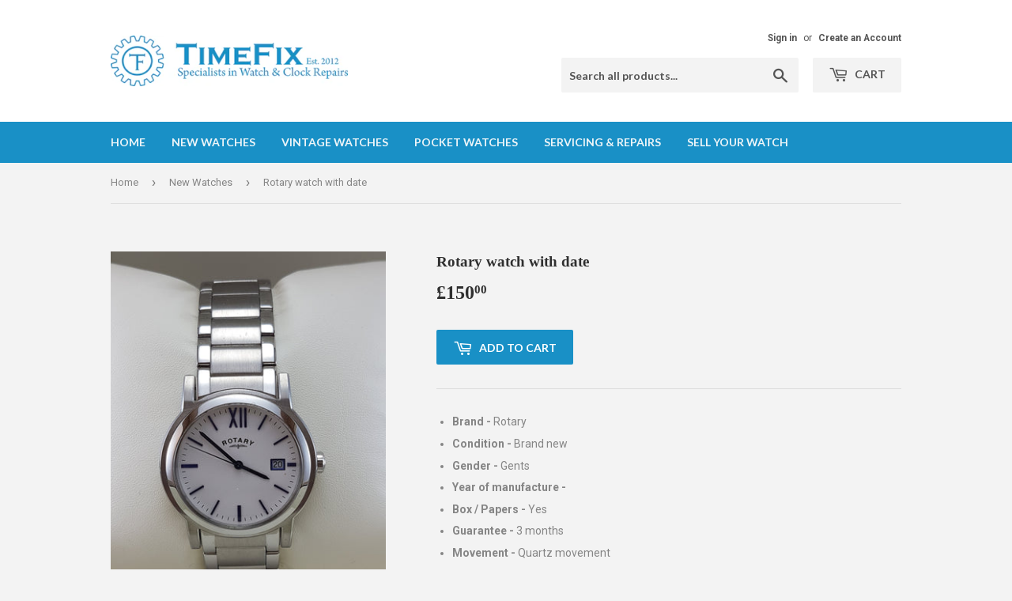

--- FILE ---
content_type: text/html; charset=utf-8
request_url: https://timefixtime.co.uk/collections/new-watches/products/rotary-watch-with-date-1
body_size: 14377
content:
<!doctype html>
<!--[if lt IE 7]><html class="no-js lt-ie9 lt-ie8 lt-ie7" lang="en"> <![endif]-->
<!--[if IE 7]><html class="no-js lt-ie9 lt-ie8" lang="en"> <![endif]-->
<!--[if IE 8]><html class="no-js lt-ie9" lang="en"> <![endif]-->
<!--[if IE 9 ]><html class="ie9 no-js"> <![endif]-->
<!--[if (gt IE 9)|!(IE)]><!--> <html class="no-touch no-js"> <!--<![endif]-->
<head>
  <script>(function(H){H.className=H.className.replace(/\bno-js\b/,'js')})(document.documentElement)</script>
  <!-- Basic page needs ================================================== -->
  <meta charset="utf-8">
  <meta http-equiv="X-UA-Compatible" content="IE=edge,chrome=1">

  

  <!-- Title and description ================================================== -->
  <title>
  Rotary watch with date &ndash; TimeFix - Specialists in Watch &amp; Clock Repairs
  </title>


  
    <meta name="description" content="Brand - Rotary  Condition - Brand new  Gender - Gents  Year of manufacture -  Box / Papers - Yes  Guarantee - 3 months  Movement - Quartz movement  Features - Easy read contrast colour dial Strap type - ﻿SS bracelet ">
  

  <!-- Product meta ================================================== -->
  <!-- /snippets/social-meta-tags.liquid -->




<meta property="og:site_name" content="TimeFix - Specialists in Watch &amp; Clock Repairs">
<meta property="og:url" content="https://timefixtime.co.uk/products/rotary-watch-with-date-1">
<meta property="og:title" content="Rotary watch with date">
<meta property="og:type" content="product">
<meta property="og:description" content="Brand - Rotary  Condition - Brand new  Gender - Gents  Year of manufacture -  Box / Papers - Yes  Guarantee - 3 months  Movement - Quartz movement  Features - Easy read contrast colour dial Strap type - ﻿SS bracelet ">

  <meta property="og:price:amount" content="150.00">
  <meta property="og:price:currency" content="GBP">

<meta property="og:image" content="http://timefixtime.co.uk/cdn/shop/products/20180128_164332_1200x1200.jpg?v=1517180892"><meta property="og:image" content="http://timefixtime.co.uk/cdn/shop/products/20180128_164436_1200x1200.jpg?v=1517180901"><meta property="og:image" content="http://timefixtime.co.uk/cdn/shop/products/20180128_164429_1200x1200.jpg?v=1517180912">
<meta property="og:image:secure_url" content="https://timefixtime.co.uk/cdn/shop/products/20180128_164332_1200x1200.jpg?v=1517180892"><meta property="og:image:secure_url" content="https://timefixtime.co.uk/cdn/shop/products/20180128_164436_1200x1200.jpg?v=1517180901"><meta property="og:image:secure_url" content="https://timefixtime.co.uk/cdn/shop/products/20180128_164429_1200x1200.jpg?v=1517180912">


<meta name="twitter:card" content="summary_large_image">
<meta name="twitter:title" content="Rotary watch with date">
<meta name="twitter:description" content="Brand - Rotary  Condition - Brand new  Gender - Gents  Year of manufacture -  Box / Papers - Yes  Guarantee - 3 months  Movement - Quartz movement  Features - Easy read contrast colour dial Strap type - ﻿SS bracelet ">


  <!-- Helpers ================================================== -->
  <link rel="canonical" href="https://timefixtime.co.uk/products/rotary-watch-with-date-1">
  <meta name="viewport" content="width=device-width,initial-scale=1">

  <!-- CSS ================================================== -->
  <link href="//timefixtime.co.uk/cdn/shop/t/3/assets/theme.scss.css?v=51940573849571207891674771431" rel="stylesheet" type="text/css" media="all" />
  
  
  
  <link href="//fonts.googleapis.com/css?family=Roboto:400,700" rel="stylesheet" type="text/css" media="all" />



  
    
    
    <link href="//fonts.googleapis.com/css?family=Lato:700" rel="stylesheet" type="text/css" media="all" />
  



  <!-- Header hook for plugins ================================================== -->
  <script>window.performance && window.performance.mark && window.performance.mark('shopify.content_for_header.start');</script><meta id="shopify-digital-wallet" name="shopify-digital-wallet" content="/27895258/digital_wallets/dialog">
<meta name="shopify-checkout-api-token" content="6110272910a6f9d6e88cca7b9fd0fe0b">
<meta id="in-context-paypal-metadata" data-shop-id="27895258" data-venmo-supported="false" data-environment="production" data-locale="en_US" data-paypal-v4="true" data-currency="GBP">
<link rel="alternate" type="application/json+oembed" href="https://timefixtime.co.uk/products/rotary-watch-with-date-1.oembed">
<script async="async" src="/checkouts/internal/preloads.js?locale=en-GB"></script>
<script id="shopify-features" type="application/json">{"accessToken":"6110272910a6f9d6e88cca7b9fd0fe0b","betas":["rich-media-storefront-analytics"],"domain":"timefixtime.co.uk","predictiveSearch":true,"shopId":27895258,"locale":"en"}</script>
<script>var Shopify = Shopify || {};
Shopify.shop = "timefixshop.myshopify.com";
Shopify.locale = "en";
Shopify.currency = {"active":"GBP","rate":"1.0"};
Shopify.country = "GB";
Shopify.theme = {"name":"Supply","id":26451836971,"schema_name":"Supply","schema_version":"3.3.1","theme_store_id":679,"role":"main"};
Shopify.theme.handle = "null";
Shopify.theme.style = {"id":null,"handle":null};
Shopify.cdnHost = "timefixtime.co.uk/cdn";
Shopify.routes = Shopify.routes || {};
Shopify.routes.root = "/";</script>
<script type="module">!function(o){(o.Shopify=o.Shopify||{}).modules=!0}(window);</script>
<script>!function(o){function n(){var o=[];function n(){o.push(Array.prototype.slice.apply(arguments))}return n.q=o,n}var t=o.Shopify=o.Shopify||{};t.loadFeatures=n(),t.autoloadFeatures=n()}(window);</script>
<script id="shop-js-analytics" type="application/json">{"pageType":"product"}</script>
<script defer="defer" async type="module" src="//timefixtime.co.uk/cdn/shopifycloud/shop-js/modules/v2/client.init-shop-cart-sync_Bc8-qrdt.en.esm.js"></script>
<script defer="defer" async type="module" src="//timefixtime.co.uk/cdn/shopifycloud/shop-js/modules/v2/chunk.common_CmNk3qlo.esm.js"></script>
<script type="module">
  await import("//timefixtime.co.uk/cdn/shopifycloud/shop-js/modules/v2/client.init-shop-cart-sync_Bc8-qrdt.en.esm.js");
await import("//timefixtime.co.uk/cdn/shopifycloud/shop-js/modules/v2/chunk.common_CmNk3qlo.esm.js");

  window.Shopify.SignInWithShop?.initShopCartSync?.({"fedCMEnabled":true,"windoidEnabled":true});

</script>
<script id="__st">var __st={"a":27895258,"offset":0,"reqid":"e2d77b8a-32f3-4190-b5e8-d693d25d2985-1762380523","pageurl":"timefixtime.co.uk\/collections\/new-watches\/products\/rotary-watch-with-date-1","u":"0cff4b588c53","p":"product","rtyp":"product","rid":914477842475};</script>
<script>window.ShopifyPaypalV4VisibilityTracking = true;</script>
<script id="captcha-bootstrap">!function(){'use strict';const t='contact',e='account',n='new_comment',o=[[t,t],['blogs',n],['comments',n],[t,'customer']],c=[[e,'customer_login'],[e,'guest_login'],[e,'recover_customer_password'],[e,'create_customer']],r=t=>t.map((([t,e])=>`form[action*='/${t}']:not([data-nocaptcha='true']) input[name='form_type'][value='${e}']`)).join(','),a=t=>()=>t?[...document.querySelectorAll(t)].map((t=>t.form)):[];function s(){const t=[...o],e=r(t);return a(e)}const i='password',u='form_key',d=['recaptcha-v3-token','g-recaptcha-response','h-captcha-response',i],f=()=>{try{return window.sessionStorage}catch{return}},m='__shopify_v',_=t=>t.elements[u];function p(t,e,n=!1){try{const o=window.sessionStorage,c=JSON.parse(o.getItem(e)),{data:r}=function(t){const{data:e,action:n}=t;return t[m]||n?{data:e,action:n}:{data:t,action:n}}(c);for(const[e,n]of Object.entries(r))t.elements[e]&&(t.elements[e].value=n);n&&o.removeItem(e)}catch(o){console.error('form repopulation failed',{error:o})}}const l='form_type',E='cptcha';function T(t){t.dataset[E]=!0}const w=window,h=w.document,L='Shopify',v='ce_forms',y='captcha';let A=!1;((t,e)=>{const n=(g='f06e6c50-85a8-45c8-87d0-21a2b65856fe',I='https://cdn.shopify.com/shopifycloud/storefront-forms-hcaptcha/ce_storefront_forms_captcha_hcaptcha.v1.5.2.iife.js',D={infoText:'Protected by hCaptcha',privacyText:'Privacy',termsText:'Terms'},(t,e,n)=>{const o=w[L][v],c=o.bindForm;if(c)return c(t,g,e,D).then(n);var r;o.q.push([[t,g,e,D],n]),r=I,A||(h.body.append(Object.assign(h.createElement('script'),{id:'captcha-provider',async:!0,src:r})),A=!0)});var g,I,D;w[L]=w[L]||{},w[L][v]=w[L][v]||{},w[L][v].q=[],w[L][y]=w[L][y]||{},w[L][y].protect=function(t,e){n(t,void 0,e),T(t)},Object.freeze(w[L][y]),function(t,e,n,w,h,L){const[v,y,A,g]=function(t,e,n){const i=e?o:[],u=t?c:[],d=[...i,...u],f=r(d),m=r(i),_=r(d.filter((([t,e])=>n.includes(e))));return[a(f),a(m),a(_),s()]}(w,h,L),I=t=>{const e=t.target;return e instanceof HTMLFormElement?e:e&&e.form},D=t=>v().includes(t);t.addEventListener('submit',(t=>{const e=I(t);if(!e)return;const n=D(e)&&!e.dataset.hcaptchaBound&&!e.dataset.recaptchaBound,o=_(e),c=g().includes(e)&&(!o||!o.value);(n||c)&&t.preventDefault(),c&&!n&&(function(t){try{if(!f())return;!function(t){const e=f();if(!e)return;const n=_(t);if(!n)return;const o=n.value;o&&e.removeItem(o)}(t);const e=Array.from(Array(32),(()=>Math.random().toString(36)[2])).join('');!function(t,e){_(t)||t.append(Object.assign(document.createElement('input'),{type:'hidden',name:u})),t.elements[u].value=e}(t,e),function(t,e){const n=f();if(!n)return;const o=[...t.querySelectorAll(`input[type='${i}']`)].map((({name:t})=>t)),c=[...d,...o],r={};for(const[a,s]of new FormData(t).entries())c.includes(a)||(r[a]=s);n.setItem(e,JSON.stringify({[m]:1,action:t.action,data:r}))}(t,e)}catch(e){console.error('failed to persist form',e)}}(e),e.submit())}));const S=(t,e)=>{t&&!t.dataset[E]&&(n(t,e.some((e=>e===t))),T(t))};for(const o of['focusin','change'])t.addEventListener(o,(t=>{const e=I(t);D(e)&&S(e,y())}));const B=e.get('form_key'),M=e.get(l),P=B&&M;t.addEventListener('DOMContentLoaded',(()=>{const t=y();if(P)for(const e of t)e.elements[l].value===M&&p(e,B);[...new Set([...A(),...v().filter((t=>'true'===t.dataset.shopifyCaptcha))])].forEach((e=>S(e,t)))}))}(h,new URLSearchParams(w.location.search),n,t,e,['guest_login'])})(!0,!0)}();</script>
<script integrity="sha256-52AcMU7V7pcBOXWImdc/TAGTFKeNjmkeM1Pvks/DTgc=" data-source-attribution="shopify.loadfeatures" defer="defer" src="//timefixtime.co.uk/cdn/shopifycloud/storefront/assets/storefront/load_feature-81c60534.js" crossorigin="anonymous"></script>
<script data-source-attribution="shopify.dynamic_checkout.dynamic.init">var Shopify=Shopify||{};Shopify.PaymentButton=Shopify.PaymentButton||{isStorefrontPortableWallets:!0,init:function(){window.Shopify.PaymentButton.init=function(){};var t=document.createElement("script");t.src="https://timefixtime.co.uk/cdn/shopifycloud/portable-wallets/latest/portable-wallets.en.js",t.type="module",document.head.appendChild(t)}};
</script>
<script data-source-attribution="shopify.dynamic_checkout.buyer_consent">
  function portableWalletsHideBuyerConsent(e){var t=document.getElementById("shopify-buyer-consent"),n=document.getElementById("shopify-subscription-policy-button");t&&n&&(t.classList.add("hidden"),t.setAttribute("aria-hidden","true"),n.removeEventListener("click",e))}function portableWalletsShowBuyerConsent(e){var t=document.getElementById("shopify-buyer-consent"),n=document.getElementById("shopify-subscription-policy-button");t&&n&&(t.classList.remove("hidden"),t.removeAttribute("aria-hidden"),n.addEventListener("click",e))}window.Shopify?.PaymentButton&&(window.Shopify.PaymentButton.hideBuyerConsent=portableWalletsHideBuyerConsent,window.Shopify.PaymentButton.showBuyerConsent=portableWalletsShowBuyerConsent);
</script>
<script data-source-attribution="shopify.dynamic_checkout.cart.bootstrap">document.addEventListener("DOMContentLoaded",(function(){function t(){return document.querySelector("shopify-accelerated-checkout-cart, shopify-accelerated-checkout")}if(t())Shopify.PaymentButton.init();else{new MutationObserver((function(e,n){t()&&(Shopify.PaymentButton.init(),n.disconnect())})).observe(document.body,{childList:!0,subtree:!0})}}));
</script>
<link id="shopify-accelerated-checkout-styles" rel="stylesheet" media="screen" href="https://timefixtime.co.uk/cdn/shopifycloud/portable-wallets/latest/accelerated-checkout-backwards-compat.css" crossorigin="anonymous">
<style id="shopify-accelerated-checkout-cart">
        #shopify-buyer-consent {
  margin-top: 1em;
  display: inline-block;
  width: 100%;
}

#shopify-buyer-consent.hidden {
  display: none;
}

#shopify-subscription-policy-button {
  background: none;
  border: none;
  padding: 0;
  text-decoration: underline;
  font-size: inherit;
  cursor: pointer;
}

#shopify-subscription-policy-button::before {
  box-shadow: none;
}

      </style>

<script>window.performance && window.performance.mark && window.performance.mark('shopify.content_for_header.end');</script>

  

<!--[if lt IE 9]>
<script src="//cdnjs.cloudflare.com/ajax/libs/html5shiv/3.7.2/html5shiv.min.js" type="text/javascript"></script>
<![endif]-->
<!--[if (lte IE 9) ]><script src="//timefixtime.co.uk/cdn/shop/t/3/assets/match-media.min.js?101" type="text/javascript"></script><![endif]-->


  
  

  <script src="//timefixtime.co.uk/cdn/shop/t/3/assets/jquery-2.2.3.min.js?v=58211863146907186831516621173" type="text/javascript"></script>

  <!--[if (gt IE 9)|!(IE)]><!--><script src="//timefixtime.co.uk/cdn/shop/t/3/assets/lazysizes.min.js?v=8147953233334221341516621173" async="async"></script><!--<![endif]-->
  <!--[if lte IE 9]><script src="//timefixtime.co.uk/cdn/shop/t/3/assets/lazysizes.min.js?v=8147953233334221341516621173"></script><![endif]-->

  <!--[if (gt IE 9)|!(IE)]><!--><script src="//timefixtime.co.uk/cdn/shop/t/3/assets/vendor.js?v=23204533626406551281522896137" defer="defer"></script><!--<![endif]-->
  <!--[if lte IE 9]><script src="//timefixtime.co.uk/cdn/shop/t/3/assets/vendor.js?v=23204533626406551281522896137"></script><![endif]-->

  <!--[if (gt IE 9)|!(IE)]><!--><script src="//timefixtime.co.uk/cdn/shop/t/3/assets/theme.js?v=110790385427540549371522896137" defer="defer"></script><!--<![endif]-->
  <!--[if lte IE 9]><script src="//timefixtime.co.uk/cdn/shop/t/3/assets/theme.js?v=110790385427540549371522896137"></script><![endif]-->


<link href="https://monorail-edge.shopifysvc.com" rel="dns-prefetch">
<script>(function(){if ("sendBeacon" in navigator && "performance" in window) {try {var session_token_from_headers = performance.getEntriesByType('navigation')[0].serverTiming.find(x => x.name == '_s').description;} catch {var session_token_from_headers = undefined;}var session_cookie_matches = document.cookie.match(/_shopify_s=([^;]*)/);var session_token_from_cookie = session_cookie_matches && session_cookie_matches.length === 2 ? session_cookie_matches[1] : "";var session_token = session_token_from_headers || session_token_from_cookie || "";function handle_abandonment_event(e) {var entries = performance.getEntries().filter(function(entry) {return /monorail-edge.shopifysvc.com/.test(entry.name);});if (!window.abandonment_tracked && entries.length === 0) {window.abandonment_tracked = true;var currentMs = Date.now();var navigation_start = performance.timing.navigationStart;var payload = {shop_id: 27895258,url: window.location.href,navigation_start,duration: currentMs - navigation_start,session_token,page_type: "product"};window.navigator.sendBeacon("https://monorail-edge.shopifysvc.com/v1/produce", JSON.stringify({schema_id: "online_store_buyer_site_abandonment/1.1",payload: payload,metadata: {event_created_at_ms: currentMs,event_sent_at_ms: currentMs}}));}}window.addEventListener('pagehide', handle_abandonment_event);}}());</script>
<script id="web-pixels-manager-setup">(function e(e,d,r,n,o){if(void 0===o&&(o={}),!Boolean(null===(a=null===(i=window.Shopify)||void 0===i?void 0:i.analytics)||void 0===a?void 0:a.replayQueue)){var i,a;window.Shopify=window.Shopify||{};var t=window.Shopify;t.analytics=t.analytics||{};var s=t.analytics;s.replayQueue=[],s.publish=function(e,d,r){return s.replayQueue.push([e,d,r]),!0};try{self.performance.mark("wpm:start")}catch(e){}var l=function(){var e={modern:/Edge?\/(1{2}[4-9]|1[2-9]\d|[2-9]\d{2}|\d{4,})\.\d+(\.\d+|)|Firefox\/(1{2}[4-9]|1[2-9]\d|[2-9]\d{2}|\d{4,})\.\d+(\.\d+|)|Chrom(ium|e)\/(9{2}|\d{3,})\.\d+(\.\d+|)|(Maci|X1{2}).+ Version\/(15\.\d+|(1[6-9]|[2-9]\d|\d{3,})\.\d+)([,.]\d+|)( \(\w+\)|)( Mobile\/\w+|) Safari\/|Chrome.+OPR\/(9{2}|\d{3,})\.\d+\.\d+|(CPU[ +]OS|iPhone[ +]OS|CPU[ +]iPhone|CPU IPhone OS|CPU iPad OS)[ +]+(15[._]\d+|(1[6-9]|[2-9]\d|\d{3,})[._]\d+)([._]\d+|)|Android:?[ /-](13[3-9]|1[4-9]\d|[2-9]\d{2}|\d{4,})(\.\d+|)(\.\d+|)|Android.+Firefox\/(13[5-9]|1[4-9]\d|[2-9]\d{2}|\d{4,})\.\d+(\.\d+|)|Android.+Chrom(ium|e)\/(13[3-9]|1[4-9]\d|[2-9]\d{2}|\d{4,})\.\d+(\.\d+|)|SamsungBrowser\/([2-9]\d|\d{3,})\.\d+/,legacy:/Edge?\/(1[6-9]|[2-9]\d|\d{3,})\.\d+(\.\d+|)|Firefox\/(5[4-9]|[6-9]\d|\d{3,})\.\d+(\.\d+|)|Chrom(ium|e)\/(5[1-9]|[6-9]\d|\d{3,})\.\d+(\.\d+|)([\d.]+$|.*Safari\/(?![\d.]+ Edge\/[\d.]+$))|(Maci|X1{2}).+ Version\/(10\.\d+|(1[1-9]|[2-9]\d|\d{3,})\.\d+)([,.]\d+|)( \(\w+\)|)( Mobile\/\w+|) Safari\/|Chrome.+OPR\/(3[89]|[4-9]\d|\d{3,})\.\d+\.\d+|(CPU[ +]OS|iPhone[ +]OS|CPU[ +]iPhone|CPU IPhone OS|CPU iPad OS)[ +]+(10[._]\d+|(1[1-9]|[2-9]\d|\d{3,})[._]\d+)([._]\d+|)|Android:?[ /-](13[3-9]|1[4-9]\d|[2-9]\d{2}|\d{4,})(\.\d+|)(\.\d+|)|Mobile Safari.+OPR\/([89]\d|\d{3,})\.\d+\.\d+|Android.+Firefox\/(13[5-9]|1[4-9]\d|[2-9]\d{2}|\d{4,})\.\d+(\.\d+|)|Android.+Chrom(ium|e)\/(13[3-9]|1[4-9]\d|[2-9]\d{2}|\d{4,})\.\d+(\.\d+|)|Android.+(UC? ?Browser|UCWEB|U3)[ /]?(15\.([5-9]|\d{2,})|(1[6-9]|[2-9]\d|\d{3,})\.\d+)\.\d+|SamsungBrowser\/(5\.\d+|([6-9]|\d{2,})\.\d+)|Android.+MQ{2}Browser\/(14(\.(9|\d{2,})|)|(1[5-9]|[2-9]\d|\d{3,})(\.\d+|))(\.\d+|)|K[Aa][Ii]OS\/(3\.\d+|([4-9]|\d{2,})\.\d+)(\.\d+|)/},d=e.modern,r=e.legacy,n=navigator.userAgent;return n.match(d)?"modern":n.match(r)?"legacy":"unknown"}(),u="modern"===l?"modern":"legacy",c=(null!=n?n:{modern:"",legacy:""})[u],f=function(e){return[e.baseUrl,"/wpm","/b",e.hashVersion,"modern"===e.buildTarget?"m":"l",".js"].join("")}({baseUrl:d,hashVersion:r,buildTarget:u}),m=function(e){var d=e.version,r=e.bundleTarget,n=e.surface,o=e.pageUrl,i=e.monorailEndpoint;return{emit:function(e){var a=e.status,t=e.errorMsg,s=(new Date).getTime(),l=JSON.stringify({metadata:{event_sent_at_ms:s},events:[{schema_id:"web_pixels_manager_load/3.1",payload:{version:d,bundle_target:r,page_url:o,status:a,surface:n,error_msg:t},metadata:{event_created_at_ms:s}}]});if(!i)return console&&console.warn&&console.warn("[Web Pixels Manager] No Monorail endpoint provided, skipping logging."),!1;try{return self.navigator.sendBeacon.bind(self.navigator)(i,l)}catch(e){}var u=new XMLHttpRequest;try{return u.open("POST",i,!0),u.setRequestHeader("Content-Type","text/plain"),u.send(l),!0}catch(e){return console&&console.warn&&console.warn("[Web Pixels Manager] Got an unhandled error while logging to Monorail."),!1}}}}({version:r,bundleTarget:l,surface:e.surface,pageUrl:self.location.href,monorailEndpoint:e.monorailEndpoint});try{o.browserTarget=l,function(e){var d=e.src,r=e.async,n=void 0===r||r,o=e.onload,i=e.onerror,a=e.sri,t=e.scriptDataAttributes,s=void 0===t?{}:t,l=document.createElement("script"),u=document.querySelector("head"),c=document.querySelector("body");if(l.async=n,l.src=d,a&&(l.integrity=a,l.crossOrigin="anonymous"),s)for(var f in s)if(Object.prototype.hasOwnProperty.call(s,f))try{l.dataset[f]=s[f]}catch(e){}if(o&&l.addEventListener("load",o),i&&l.addEventListener("error",i),u)u.appendChild(l);else{if(!c)throw new Error("Did not find a head or body element to append the script");c.appendChild(l)}}({src:f,async:!0,onload:function(){if(!function(){var e,d;return Boolean(null===(d=null===(e=window.Shopify)||void 0===e?void 0:e.analytics)||void 0===d?void 0:d.initialized)}()){var d=window.webPixelsManager.init(e)||void 0;if(d){var r=window.Shopify.analytics;r.replayQueue.forEach((function(e){var r=e[0],n=e[1],o=e[2];d.publishCustomEvent(r,n,o)})),r.replayQueue=[],r.publish=d.publishCustomEvent,r.visitor=d.visitor,r.initialized=!0}}},onerror:function(){return m.emit({status:"failed",errorMsg:"".concat(f," has failed to load")})},sri:function(e){var d=/^sha384-[A-Za-z0-9+/=]+$/;return"string"==typeof e&&d.test(e)}(c)?c:"",scriptDataAttributes:o}),m.emit({status:"loading"})}catch(e){m.emit({status:"failed",errorMsg:(null==e?void 0:e.message)||"Unknown error"})}}})({shopId: 27895258,storefrontBaseUrl: "https://timefixtime.co.uk",extensionsBaseUrl: "https://extensions.shopifycdn.com/cdn/shopifycloud/web-pixels-manager",monorailEndpoint: "https://monorail-edge.shopifysvc.com/unstable/produce_batch",surface: "storefront-renderer",enabledBetaFlags: ["2dca8a86"],webPixelsConfigList: [{"id":"shopify-app-pixel","configuration":"{}","eventPayloadVersion":"v1","runtimeContext":"STRICT","scriptVersion":"0450","apiClientId":"shopify-pixel","type":"APP","privacyPurposes":["ANALYTICS","MARKETING"]},{"id":"shopify-custom-pixel","eventPayloadVersion":"v1","runtimeContext":"LAX","scriptVersion":"0450","apiClientId":"shopify-pixel","type":"CUSTOM","privacyPurposes":["ANALYTICS","MARKETING"]}],isMerchantRequest: false,initData: {"shop":{"name":"TimeFix - Specialists in Watch \u0026 Clock Repairs","paymentSettings":{"currencyCode":"GBP"},"myshopifyDomain":"timefixshop.myshopify.com","countryCode":"GB","storefrontUrl":"https:\/\/timefixtime.co.uk"},"customer":null,"cart":null,"checkout":null,"productVariants":[{"price":{"amount":150.0,"currencyCode":"GBP"},"product":{"title":"Rotary watch with date","vendor":"Timefixshop","id":"914477842475","untranslatedTitle":"Rotary watch with date","url":"\/products\/rotary-watch-with-date-1","type":"New"},"id":"9762927935531","image":{"src":"\/\/timefixtime.co.uk\/cdn\/shop\/products\/20180128_164332.jpg?v=1517180892"},"sku":"","title":"Default Title","untranslatedTitle":"Default Title"}],"purchasingCompany":null},},"https://timefixtime.co.uk/cdn","5303c62bw494ab25dp0d72f2dcm48e21f5a",{"modern":"","legacy":""},{"shopId":"27895258","storefrontBaseUrl":"https:\/\/timefixtime.co.uk","extensionBaseUrl":"https:\/\/extensions.shopifycdn.com\/cdn\/shopifycloud\/web-pixels-manager","surface":"storefront-renderer","enabledBetaFlags":"[\"2dca8a86\"]","isMerchantRequest":"false","hashVersion":"5303c62bw494ab25dp0d72f2dcm48e21f5a","publish":"custom","events":"[[\"page_viewed\",{}],[\"product_viewed\",{\"productVariant\":{\"price\":{\"amount\":150.0,\"currencyCode\":\"GBP\"},\"product\":{\"title\":\"Rotary watch with date\",\"vendor\":\"Timefixshop\",\"id\":\"914477842475\",\"untranslatedTitle\":\"Rotary watch with date\",\"url\":\"\/products\/rotary-watch-with-date-1\",\"type\":\"New\"},\"id\":\"9762927935531\",\"image\":{\"src\":\"\/\/timefixtime.co.uk\/cdn\/shop\/products\/20180128_164332.jpg?v=1517180892\"},\"sku\":\"\",\"title\":\"Default Title\",\"untranslatedTitle\":\"Default Title\"}}]]"});</script><script>
  window.ShopifyAnalytics = window.ShopifyAnalytics || {};
  window.ShopifyAnalytics.meta = window.ShopifyAnalytics.meta || {};
  window.ShopifyAnalytics.meta.currency = 'GBP';
  var meta = {"product":{"id":914477842475,"gid":"gid:\/\/shopify\/Product\/914477842475","vendor":"Timefixshop","type":"New","variants":[{"id":9762927935531,"price":15000,"name":"Rotary watch with date","public_title":null,"sku":""}],"remote":false},"page":{"pageType":"product","resourceType":"product","resourceId":914477842475}};
  for (var attr in meta) {
    window.ShopifyAnalytics.meta[attr] = meta[attr];
  }
</script>
<script class="analytics">
  (function () {
    var customDocumentWrite = function(content) {
      var jquery = null;

      if (window.jQuery) {
        jquery = window.jQuery;
      } else if (window.Checkout && window.Checkout.$) {
        jquery = window.Checkout.$;
      }

      if (jquery) {
        jquery('body').append(content);
      }
    };

    var hasLoggedConversion = function(token) {
      if (token) {
        return document.cookie.indexOf('loggedConversion=' + token) !== -1;
      }
      return false;
    }

    var setCookieIfConversion = function(token) {
      if (token) {
        var twoMonthsFromNow = new Date(Date.now());
        twoMonthsFromNow.setMonth(twoMonthsFromNow.getMonth() + 2);

        document.cookie = 'loggedConversion=' + token + '; expires=' + twoMonthsFromNow;
      }
    }

    var trekkie = window.ShopifyAnalytics.lib = window.trekkie = window.trekkie || [];
    if (trekkie.integrations) {
      return;
    }
    trekkie.methods = [
      'identify',
      'page',
      'ready',
      'track',
      'trackForm',
      'trackLink'
    ];
    trekkie.factory = function(method) {
      return function() {
        var args = Array.prototype.slice.call(arguments);
        args.unshift(method);
        trekkie.push(args);
        return trekkie;
      };
    };
    for (var i = 0; i < trekkie.methods.length; i++) {
      var key = trekkie.methods[i];
      trekkie[key] = trekkie.factory(key);
    }
    trekkie.load = function(config) {
      trekkie.config = config || {};
      trekkie.config.initialDocumentCookie = document.cookie;
      var first = document.getElementsByTagName('script')[0];
      var script = document.createElement('script');
      script.type = 'text/javascript';
      script.onerror = function(e) {
        var scriptFallback = document.createElement('script');
        scriptFallback.type = 'text/javascript';
        scriptFallback.onerror = function(error) {
                var Monorail = {
      produce: function produce(monorailDomain, schemaId, payload) {
        var currentMs = new Date().getTime();
        var event = {
          schema_id: schemaId,
          payload: payload,
          metadata: {
            event_created_at_ms: currentMs,
            event_sent_at_ms: currentMs
          }
        };
        return Monorail.sendRequest("https://" + monorailDomain + "/v1/produce", JSON.stringify(event));
      },
      sendRequest: function sendRequest(endpointUrl, payload) {
        // Try the sendBeacon API
        if (window && window.navigator && typeof window.navigator.sendBeacon === 'function' && typeof window.Blob === 'function' && !Monorail.isIos12()) {
          var blobData = new window.Blob([payload], {
            type: 'text/plain'
          });

          if (window.navigator.sendBeacon(endpointUrl, blobData)) {
            return true;
          } // sendBeacon was not successful

        } // XHR beacon

        var xhr = new XMLHttpRequest();

        try {
          xhr.open('POST', endpointUrl);
          xhr.setRequestHeader('Content-Type', 'text/plain');
          xhr.send(payload);
        } catch (e) {
          console.log(e);
        }

        return false;
      },
      isIos12: function isIos12() {
        return window.navigator.userAgent.lastIndexOf('iPhone; CPU iPhone OS 12_') !== -1 || window.navigator.userAgent.lastIndexOf('iPad; CPU OS 12_') !== -1;
      }
    };
    Monorail.produce('monorail-edge.shopifysvc.com',
      'trekkie_storefront_load_errors/1.1',
      {shop_id: 27895258,
      theme_id: 26451836971,
      app_name: "storefront",
      context_url: window.location.href,
      source_url: "//timefixtime.co.uk/cdn/s/trekkie.storefront.5ad93876886aa0a32f5bade9f25632a26c6f183a.min.js"});

        };
        scriptFallback.async = true;
        scriptFallback.src = '//timefixtime.co.uk/cdn/s/trekkie.storefront.5ad93876886aa0a32f5bade9f25632a26c6f183a.min.js';
        first.parentNode.insertBefore(scriptFallback, first);
      };
      script.async = true;
      script.src = '//timefixtime.co.uk/cdn/s/trekkie.storefront.5ad93876886aa0a32f5bade9f25632a26c6f183a.min.js';
      first.parentNode.insertBefore(script, first);
    };
    trekkie.load(
      {"Trekkie":{"appName":"storefront","development":false,"defaultAttributes":{"shopId":27895258,"isMerchantRequest":null,"themeId":26451836971,"themeCityHash":"1085441747409634235","contentLanguage":"en","currency":"GBP","eventMetadataId":"10fd8294-d092-4a50-9b01-6e63a3bf633d"},"isServerSideCookieWritingEnabled":true,"monorailRegion":"shop_domain","enabledBetaFlags":["f0df213a"]},"Session Attribution":{},"S2S":{"facebookCapiEnabled":false,"source":"trekkie-storefront-renderer","apiClientId":580111}}
    );

    var loaded = false;
    trekkie.ready(function() {
      if (loaded) return;
      loaded = true;

      window.ShopifyAnalytics.lib = window.trekkie;

      var originalDocumentWrite = document.write;
      document.write = customDocumentWrite;
      try { window.ShopifyAnalytics.merchantGoogleAnalytics.call(this); } catch(error) {};
      document.write = originalDocumentWrite;

      window.ShopifyAnalytics.lib.page(null,{"pageType":"product","resourceType":"product","resourceId":914477842475,"shopifyEmitted":true});

      var match = window.location.pathname.match(/checkouts\/(.+)\/(thank_you|post_purchase)/)
      var token = match? match[1]: undefined;
      if (!hasLoggedConversion(token)) {
        setCookieIfConversion(token);
        window.ShopifyAnalytics.lib.track("Viewed Product",{"currency":"GBP","variantId":9762927935531,"productId":914477842475,"productGid":"gid:\/\/shopify\/Product\/914477842475","name":"Rotary watch with date","price":"150.00","sku":"","brand":"Timefixshop","variant":null,"category":"New","nonInteraction":true,"remote":false},undefined,undefined,{"shopifyEmitted":true});
      window.ShopifyAnalytics.lib.track("monorail:\/\/trekkie_storefront_viewed_product\/1.1",{"currency":"GBP","variantId":9762927935531,"productId":914477842475,"productGid":"gid:\/\/shopify\/Product\/914477842475","name":"Rotary watch with date","price":"150.00","sku":"","brand":"Timefixshop","variant":null,"category":"New","nonInteraction":true,"remote":false,"referer":"https:\/\/timefixtime.co.uk\/collections\/new-watches\/products\/rotary-watch-with-date-1"});
      }
    });


        var eventsListenerScript = document.createElement('script');
        eventsListenerScript.async = true;
        eventsListenerScript.src = "//timefixtime.co.uk/cdn/shopifycloud/storefront/assets/shop_events_listener-3da45d37.js";
        document.getElementsByTagName('head')[0].appendChild(eventsListenerScript);

})();</script>
<script
  defer
  src="https://timefixtime.co.uk/cdn/shopifycloud/perf-kit/shopify-perf-kit-2.1.2.min.js"
  data-application="storefront-renderer"
  data-shop-id="27895258"
  data-render-region="gcp-us-central1"
  data-page-type="product"
  data-theme-instance-id="26451836971"
  data-theme-name="Supply"
  data-theme-version="3.3.1"
  data-monorail-region="shop_domain"
  data-resource-timing-sampling-rate="10"
  data-shs="true"
  data-shs-beacon="true"
  data-shs-export-with-fetch="true"
  data-shs-logs-sample-rate="1"
></script>
</head>

<body id="rotary-watch-with-date" class="template-product" >

  <div id="shopify-section-header" class="shopify-section header-section"><header class="site-header" role="banner" data-section-id="header" data-section-type="header-section">
  <div class="wrapper">

    <div class="grid--full">
      <div class="grid-item large--one-half">
        
          <div class="h1 header-logo" itemscope itemtype="http://schema.org/Organization">
        
          
          

          <a href="/" itemprop="url">
            <div class="lazyload__image-wrapper no-js header-logo__image" style="max-width:300px;">
              <div style="padding-top:21.484375000000004%;">
                <img class="lazyload js"
                  data-src="//timefixtime.co.uk/cdn/shop/files/59355118-489F-4F9A-B141-63ED44F55206_{width}x.png?v=1614353557"
                  data-widths="[180, 360, 540, 720, 900, 1080, 1296, 1512, 1728, 2048]"
                  data-aspectratio="4.654545454545454"
                  data-sizes="auto"
                  alt="TimeFix - Specialists in Watch &amp;amp; Clock Repairs"
                  style="width:300px;">
              </div>
            </div>
            <noscript>
              
              <img src="//timefixtime.co.uk/cdn/shop/files/59355118-489F-4F9A-B141-63ED44F55206_300x.png?v=1614353557"
                srcset="//timefixtime.co.uk/cdn/shop/files/59355118-489F-4F9A-B141-63ED44F55206_300x.png?v=1614353557 1x, //timefixtime.co.uk/cdn/shop/files/59355118-489F-4F9A-B141-63ED44F55206_300x@2x.png?v=1614353557 2x"
                alt="TimeFix - Specialists in Watch &amp;amp; Clock Repairs"
                itemprop="logo"
                style="max-width:300px;">
            </noscript>
          </a>
          
        
          </div>
        
      </div>

      <div class="grid-item large--one-half text-center large--text-right">
        
          <div class="site-header--text-links">
            

            
              <span class="site-header--meta-links medium-down--hide">
                
                  <a href="https://shopify.com/27895258/account?locale=en&amp;region_country=GB" id="customer_login_link">Sign in</a>
                  <span class="site-header--spacer">or</span>
                  <a href="https://shopify.com/27895258/account?locale=en" id="customer_register_link">Create an Account</a>
                
              </span>
            
          </div>

          <br class="medium-down--hide">
        

        <form action="/search" method="get" class="search-bar" role="search">
  <input type="hidden" name="type" value="product">

  <input type="search" name="q" value="" placeholder="Search all products..." aria-label="Search all products...">
  <button type="submit" class="search-bar--submit icon-fallback-text">
    <span class="icon icon-search" aria-hidden="true"></span>
    <span class="fallback-text">Search</span>
  </button>
</form>


        <a href="/cart" class="header-cart-btn cart-toggle">
          <span class="icon icon-cart"></span>
          Cart <span class="cart-count cart-badge--desktop hidden-count">0</span>
        </a>
      </div>
    </div>

  </div>
</header>

<div id="mobileNavBar">
  <div class="display-table-cell">
    <button class="menu-toggle mobileNavBar-link" aria-controls="navBar" aria-expanded="false"><span class="icon icon-hamburger" aria-hidden="true"></span>Menu</button>
  </div>
  <div class="display-table-cell">
    <a href="/cart" class="cart-toggle mobileNavBar-link">
      <span class="icon icon-cart"></span>
      Cart <span class="cart-count hidden-count">0</span>
    </a>
  </div>
</div>

<nav class="nav-bar" id="navBar" role="navigation">
  <div class="wrapper">
    <form action="/search" method="get" class="search-bar" role="search">
  <input type="hidden" name="type" value="product">

  <input type="search" name="q" value="" placeholder="Search all products..." aria-label="Search all products...">
  <button type="submit" class="search-bar--submit icon-fallback-text">
    <span class="icon icon-search" aria-hidden="true"></span>
    <span class="fallback-text">Search</span>
  </button>
</form>

    <ul class="mobile-nav" id="MobileNav">
  
  
    
      <li>
        <a
          href="/"
          class="mobile-nav--link"
          data-meganav-type="child"
          >
            Home
        </a>
      </li>
    
  
    
      <li class="mobile-nav--active">
        <a
          href="/collections/new-watches"
          class="mobile-nav--link"
          data-meganav-type="child"
          aria-current="page">
            New Watches 
        </a>
      </li>
    
  
    
      <li>
        <a
          href="/collections/pre-loved-watches"
          class="mobile-nav--link"
          data-meganav-type="child"
          >
            Vintage watches 
        </a>
      </li>
    
  
    
      <li>
        <a
          href="/collections/pocket-watches"
          class="mobile-nav--link"
          data-meganav-type="child"
          >
            Pocket Watches
        </a>
      </li>
    
  
    
      <li>
        <a
          href="/pages/specialists-in-watch-and-clock-repairs"
          class="mobile-nav--link"
          data-meganav-type="child"
          >
            Servicing &amp; Repairs 
        </a>
      </li>
    
  
    
      <li>
        <a
          href="/pages/sell-your-watch"
          class="mobile-nav--link"
          data-meganav-type="child"
          >
            Sell Your Watch 
        </a>
      </li>
    
  

  
    
      <li class="customer-navlink large--hide"><a href="https://shopify.com/27895258/account?locale=en&amp;region_country=GB" id="customer_login_link">Sign in</a></li>
      <li class="customer-navlink large--hide"><a href="https://shopify.com/27895258/account?locale=en" id="customer_register_link">Create an Account</a></li>
    
  
</ul>

    <ul class="site-nav" id="AccessibleNav">
  
  
    
      <li>
        <a
          href="/"
          class="site-nav--link"
          data-meganav-type="child"
          >
            Home
        </a>
      </li>
    
  
    
      <li class="site-nav--active">
        <a
          href="/collections/new-watches"
          class="site-nav--link"
          data-meganav-type="child"
          aria-current="page">
            New Watches 
        </a>
      </li>
    
  
    
      <li>
        <a
          href="/collections/pre-loved-watches"
          class="site-nav--link"
          data-meganav-type="child"
          >
            Vintage watches 
        </a>
      </li>
    
  
    
      <li>
        <a
          href="/collections/pocket-watches"
          class="site-nav--link"
          data-meganav-type="child"
          >
            Pocket Watches
        </a>
      </li>
    
  
    
      <li>
        <a
          href="/pages/specialists-in-watch-and-clock-repairs"
          class="site-nav--link"
          data-meganav-type="child"
          >
            Servicing &amp; Repairs 
        </a>
      </li>
    
  
    
      <li>
        <a
          href="/pages/sell-your-watch"
          class="site-nav--link"
          data-meganav-type="child"
          >
            Sell Your Watch 
        </a>
      </li>
    
  

  
    
      <li class="customer-navlink large--hide"><a href="https://shopify.com/27895258/account?locale=en&amp;region_country=GB" id="customer_login_link">Sign in</a></li>
      <li class="customer-navlink large--hide"><a href="https://shopify.com/27895258/account?locale=en" id="customer_register_link">Create an Account</a></li>
    
  
</ul>
  </div>
</nav>


</div>

  <main class="wrapper main-content" role="main">

    

<div id="shopify-section-product-template" class="shopify-section product-template-section"><div id="ProductSection" data-section-id="product-template" data-section-type="product-template" data-zoom-toggle="zoom-in" data-zoom-enabled="false" data-related-enabled="" data-social-sharing="" data-show-compare-at-price="false" data-stock="false" data-incoming-transfer="false" data-ajax-cart-method="modal">





<nav class="breadcrumb" role="navigation" aria-label="breadcrumbs">
  <a href="/" title="Back to the frontpage">Home</a>

  

    
      <span class="divider" aria-hidden="true">&rsaquo;</span>
      
        
        <a href="/collections/new-watches" title="">New Watches</a>
      
    
    <span class="divider" aria-hidden="true">&rsaquo;</span>
    <span class="breadcrumb--truncate">Rotary watch with date</span>

  
</nav>








  <style>
    .selector-wrapper select, .product-variants select {
      margin-bottom: 13px;
    }
  </style>


<div class="grid" itemscope itemtype="http://schema.org/Product">
  <meta itemprop="url" content="https://timefixtime.co.uk/products/rotary-watch-with-date-1">
  <meta itemprop="image" content="//timefixtime.co.uk/cdn/shop/products/20180128_164332_grande.jpg?v=1517180892">

  <div class="grid-item large--two-fifths">
    <div class="grid">
      <div class="grid-item large--eleven-twelfths text-center">
        <div class="product-photo-container" id="productPhotoContainer-product-template">
          
          
<div id="productPhotoWrapper-product-template-3013420646443" class="lazyload__image-wrapper" data-image-id="3013420646443" style="max-width: 768.0px">
              <div class="no-js product__image-wrapper" style="padding-top:133.33333333333334%;">
                <img id=""
                  
                  src="//timefixtime.co.uk/cdn/shop/products/20180128_164332_300x300.jpg?v=1517180892"
                  
                  class="lazyload no-js lazypreload"
                  data-src="//timefixtime.co.uk/cdn/shop/products/20180128_164332_{width}x.jpg?v=1517180892"
                  data-widths="[180, 360, 540, 720, 900, 1080, 1296, 1512, 1728, 2048]"
                  data-aspectratio="0.75"
                  data-sizes="auto"
                  alt="Rotary watch with date"
                  >
              </div>
            </div>
            
              <noscript>
                <img src="//timefixtime.co.uk/cdn/shop/products/20180128_164332_580x.jpg?v=1517180892"
                  srcset="//timefixtime.co.uk/cdn/shop/products/20180128_164332_580x.jpg?v=1517180892 1x, //timefixtime.co.uk/cdn/shop/products/20180128_164332_580x@2x.jpg?v=1517180892 2x"
                  alt="Rotary watch with date" style="opacity:1;">
              </noscript>
            
          
<div id="productPhotoWrapper-product-template-3013424218155" class="lazyload__image-wrapper hide" data-image-id="3013424218155" style="max-width: 768.0px">
              <div class="no-js product__image-wrapper" style="padding-top:133.33333333333334%;">
                <img id=""
                  
                  class="lazyload no-js lazypreload"
                  data-src="//timefixtime.co.uk/cdn/shop/products/20180128_164436_{width}x.jpg?v=1517180901"
                  data-widths="[180, 360, 540, 720, 900, 1080, 1296, 1512, 1728, 2048]"
                  data-aspectratio="0.75"
                  data-sizes="auto"
                  alt="Rotary watch with date"
                  >
              </div>
            </div>
            
          
<div id="productPhotoWrapper-product-template-3013427101739" class="lazyload__image-wrapper hide" data-image-id="3013427101739" style="max-width: 768.0px">
              <div class="no-js product__image-wrapper" style="padding-top:133.33333333333334%;">
                <img id=""
                  
                  class="lazyload no-js lazypreload"
                  data-src="//timefixtime.co.uk/cdn/shop/products/20180128_164429_{width}x.jpg?v=1517180912"
                  data-widths="[180, 360, 540, 720, 900, 1080, 1296, 1512, 1728, 2048]"
                  data-aspectratio="0.75"
                  data-sizes="auto"
                  alt="Rotary watch with date"
                  >
              </div>
            </div>
            
          
<div id="productPhotoWrapper-product-template-3013430575147" class="lazyload__image-wrapper hide" data-image-id="3013430575147" style="max-width: 768.0px">
              <div class="no-js product__image-wrapper" style="padding-top:133.33333333333334%;">
                <img id=""
                  
                  class="lazyload no-js lazypreload"
                  data-src="//timefixtime.co.uk/cdn/shop/products/20180128_164425_{width}x.jpg?v=1517180922"
                  data-widths="[180, 360, 540, 720, 900, 1080, 1296, 1512, 1728, 2048]"
                  data-aspectratio="0.75"
                  data-sizes="auto"
                  alt="Rotary watch with date"
                  >
              </div>
            </div>
            
          
<div id="productPhotoWrapper-product-template-3013433458731" class="lazyload__image-wrapper hide" data-image-id="3013433458731" style="max-width: 768.0px">
              <div class="no-js product__image-wrapper" style="padding-top:133.33333333333334%;">
                <img id=""
                  
                  class="lazyload no-js lazypreload"
                  data-src="//timefixtime.co.uk/cdn/shop/products/20180128_164419_{width}x.jpg?v=1517180933"
                  data-widths="[180, 360, 540, 720, 900, 1080, 1296, 1512, 1728, 2048]"
                  data-aspectratio="0.75"
                  data-sizes="auto"
                  alt="Rotary watch with date"
                  >
              </div>
            </div>
            
          
<div id="productPhotoWrapper-product-template-3013436669995" class="lazyload__image-wrapper hide" data-image-id="3013436669995" style="max-width: 768.0px">
              <div class="no-js product__image-wrapper" style="padding-top:133.33333333333334%;">
                <img id=""
                  
                  class="lazyload no-js lazypreload"
                  data-src="//timefixtime.co.uk/cdn/shop/products/20180128_164357_{width}x.jpg?v=1517180944"
                  data-widths="[180, 360, 540, 720, 900, 1080, 1296, 1512, 1728, 2048]"
                  data-aspectratio="0.75"
                  data-sizes="auto"
                  alt="Rotary watch with date"
                  >
              </div>
            </div>
            
          
<div id="productPhotoWrapper-product-template-3013440667691" class="lazyload__image-wrapper hide" data-image-id="3013440667691" style="max-width: 768.0px">
              <div class="no-js product__image-wrapper" style="padding-top:133.33333333333334%;">
                <img id=""
                  
                  class="lazyload no-js lazypreload"
                  data-src="//timefixtime.co.uk/cdn/shop/products/20180128_164324_{width}x.jpg?v=1517180956"
                  data-widths="[180, 360, 540, 720, 900, 1080, 1296, 1512, 1728, 2048]"
                  data-aspectratio="0.75"
                  data-sizes="auto"
                  alt="Rotary watch with date"
                  >
              </div>
            </div>
            
          
        </div>

        
          <ul class="product-photo-thumbs grid-uniform" id="productThumbs-product-template">

            
              <li class="grid-item medium-down--one-quarter large--one-quarter">
                <a href="//timefixtime.co.uk/cdn/shop/products/20180128_164332_1024x1024@2x.jpg?v=1517180892" class="product-photo-thumb product-photo-thumb-product-template" data-image-id="3013420646443">
                  <img src="//timefixtime.co.uk/cdn/shop/products/20180128_164332_compact.jpg?v=1517180892" alt="Rotary watch with date">
                </a>
              </li>
            
              <li class="grid-item medium-down--one-quarter large--one-quarter">
                <a href="//timefixtime.co.uk/cdn/shop/products/20180128_164436_1024x1024@2x.jpg?v=1517180901" class="product-photo-thumb product-photo-thumb-product-template" data-image-id="3013424218155">
                  <img src="//timefixtime.co.uk/cdn/shop/products/20180128_164436_compact.jpg?v=1517180901" alt="Rotary watch with date">
                </a>
              </li>
            
              <li class="grid-item medium-down--one-quarter large--one-quarter">
                <a href="//timefixtime.co.uk/cdn/shop/products/20180128_164429_1024x1024@2x.jpg?v=1517180912" class="product-photo-thumb product-photo-thumb-product-template" data-image-id="3013427101739">
                  <img src="//timefixtime.co.uk/cdn/shop/products/20180128_164429_compact.jpg?v=1517180912" alt="Rotary watch with date">
                </a>
              </li>
            
              <li class="grid-item medium-down--one-quarter large--one-quarter">
                <a href="//timefixtime.co.uk/cdn/shop/products/20180128_164425_1024x1024@2x.jpg?v=1517180922" class="product-photo-thumb product-photo-thumb-product-template" data-image-id="3013430575147">
                  <img src="//timefixtime.co.uk/cdn/shop/products/20180128_164425_compact.jpg?v=1517180922" alt="Rotary watch with date">
                </a>
              </li>
            
              <li class="grid-item medium-down--one-quarter large--one-quarter">
                <a href="//timefixtime.co.uk/cdn/shop/products/20180128_164419_1024x1024@2x.jpg?v=1517180933" class="product-photo-thumb product-photo-thumb-product-template" data-image-id="3013433458731">
                  <img src="//timefixtime.co.uk/cdn/shop/products/20180128_164419_compact.jpg?v=1517180933" alt="Rotary watch with date">
                </a>
              </li>
            
              <li class="grid-item medium-down--one-quarter large--one-quarter">
                <a href="//timefixtime.co.uk/cdn/shop/products/20180128_164357_1024x1024@2x.jpg?v=1517180944" class="product-photo-thumb product-photo-thumb-product-template" data-image-id="3013436669995">
                  <img src="//timefixtime.co.uk/cdn/shop/products/20180128_164357_compact.jpg?v=1517180944" alt="Rotary watch with date">
                </a>
              </li>
            
              <li class="grid-item medium-down--one-quarter large--one-quarter">
                <a href="//timefixtime.co.uk/cdn/shop/products/20180128_164324_1024x1024@2x.jpg?v=1517180956" class="product-photo-thumb product-photo-thumb-product-template" data-image-id="3013440667691">
                  <img src="//timefixtime.co.uk/cdn/shop/products/20180128_164324_compact.jpg?v=1517180956" alt="Rotary watch with date">
                </a>
              </li>
            

          </ul>
        

      </div>
    </div>
  </div>

  <div class="grid-item large--three-fifths">

    <h1 class="h2" itemprop="name">Rotary watch with date</h1>

    

    <div itemprop="offers" itemscope itemtype="http://schema.org/Offer">

      

      <meta itemprop="priceCurrency" content="GBP">
      <meta itemprop="price" content="150.0">

      <ul class="inline-list product-meta">
        <li>
          <span id="productPrice-product-template" class="h1">
            





<small aria-hidden="true">£150<sup>00</sup></small>
<span class="visually-hidden">£150.00</span>

          </span>
        </li>
        
        
      </ul>

      <hr id="variantBreak" class="hr--clear hr--small">

      <link itemprop="availability" href="http://schema.org/InStock">

      
<form method="post" action="/cart/add" id="addToCartForm-product-template" accept-charset="UTF-8" class="addToCartForm
" enctype="multipart/form-data"><input type="hidden" name="form_type" value="product" /><input type="hidden" name="utf8" value="✓" />
        <select name="id" id="productSelect-product-template" class="product-variants product-variants-product-template">
          
            

              <option  selected="selected"  data-sku="" value="9762927935531">Default Title - £150.00 GBP</option>

            
          
        </select>

        

        

        

        <div class="payment-buttons payment-buttons--small">
          <button type="submit" name="add" id="addToCart-product-template" class="btn btn--add-to-cart">
            <span class="icon icon-cart"></span>
            <span id="addToCartText-product-template">Add to Cart</span>
          </button>

          
        </div>
      <input type="hidden" name="product-id" value="914477842475" /><input type="hidden" name="section-id" value="product-template" /></form>

      <hr class="">
    </div>

    <div class="product-description rte" itemprop="description">
      <ul>
<li>
<strong>Brand - </strong>Rotary </li>
<li>
<strong>Condition - </strong>Brand new </li>
<li>
<strong>Gender - </strong>Gents </li>
<li><strong>Year of manufacture - </strong></li>
<li>
<strong>Box / Papers - </strong>Yes </li>
<li>
<strong>Guarantee - </strong>3 months </li>
<li>
<strong>Movement - </strong>Quartz movement </li>
<li>
<strong>Features - </strong>Easy read contrast colour dial</li>
<li>
<strong>Strap type - </strong>﻿SS bracelet </li>
</ul>
    </div>

    
      



<div class="social-sharing is-normal" data-permalink="https://timefixtime.co.uk/products/rotary-watch-with-date-1">

  
    <a target="_blank" href="//www.facebook.com/sharer.php?u=https://timefixtime.co.uk/products/rotary-watch-with-date-1" class="share-facebook" title="Share on Facebook">
      <span class="icon icon-facebook" aria-hidden="true"></span>
      <span class="share-title" aria-hidden="true">Share</span>
      <span class="visually-hidden">Share on Facebook</span>
    </a>
  

  
    <a target="_blank" href="//twitter.com/share?text=Rotary%20watch%20with%20date&amp;url=https://timefixtime.co.uk/products/rotary-watch-with-date-1&amp;source=webclient" class="share-twitter" title="Tweet on Twitter">
      <span class="icon icon-twitter" aria-hidden="true"></span>
      <span class="share-title" aria-hidden="true">Tweet</span>
      <span class="visually-hidden">Tweet on Twitter</span>
    </a>
  

  

    
      <a target="_blank" href="//pinterest.com/pin/create/button/?url=https://timefixtime.co.uk/products/rotary-watch-with-date-1&amp;media=http://timefixtime.co.uk/cdn/shop/products/20180128_164332_1024x1024.jpg?v=1517180892&amp;description=Rotary%20watch%20with%20date" class="share-pinterest" title="Pin on Pinterest">
        <span class="icon icon-pinterest" aria-hidden="true"></span>
        <span class="share-title" aria-hidden="true">Pin it</span>
        <span class="visually-hidden">Pin on Pinterest</span>
      </a>
    

  

</div>

    

  </div>
</div>






  <script type="application/json" id="ProductJson-product-template">
    {"id":914477842475,"title":"Rotary watch with date","handle":"rotary-watch-with-date-1","description":"\u003cul\u003e\n\u003cli\u003e\n\u003cstrong\u003eBrand - \u003c\/strong\u003eRotary \u003c\/li\u003e\n\u003cli\u003e\n\u003cstrong\u003eCondition - \u003c\/strong\u003eBrand new \u003c\/li\u003e\n\u003cli\u003e\n\u003cstrong\u003eGender - \u003c\/strong\u003eGents \u003c\/li\u003e\n\u003cli\u003e\u003cstrong\u003eYear of manufacture - \u003c\/strong\u003e\u003c\/li\u003e\n\u003cli\u003e\n\u003cstrong\u003eBox \/ Papers - \u003c\/strong\u003eYes \u003c\/li\u003e\n\u003cli\u003e\n\u003cstrong\u003eGuarantee - \u003c\/strong\u003e3 months \u003c\/li\u003e\n\u003cli\u003e\n\u003cstrong\u003eMovement - \u003c\/strong\u003eQuartz movement \u003c\/li\u003e\n\u003cli\u003e\n\u003cstrong\u003eFeatures - \u003c\/strong\u003eEasy read contrast colour dial\u003c\/li\u003e\n\u003cli\u003e\n\u003cstrong\u003eStrap type - \u003c\/strong\u003e﻿SS bracelet \u003c\/li\u003e\n\u003c\/ul\u003e","published_at":"2018-01-28T23:04:25+00:00","created_at":"2018-01-28T23:07:56+00:00","vendor":"Timefixshop","type":"New","tags":["Gents","Rotary"],"price":15000,"price_min":15000,"price_max":15000,"available":true,"price_varies":false,"compare_at_price":null,"compare_at_price_min":0,"compare_at_price_max":0,"compare_at_price_varies":false,"variants":[{"id":9762927935531,"title":"Default Title","option1":"Default Title","option2":null,"option3":null,"sku":"","requires_shipping":true,"taxable":true,"featured_image":null,"available":true,"name":"Rotary watch with date","public_title":null,"options":["Default Title"],"price":15000,"weight":454,"compare_at_price":null,"inventory_management":null,"barcode":"","requires_selling_plan":false,"selling_plan_allocations":[]}],"images":["\/\/timefixtime.co.uk\/cdn\/shop\/products\/20180128_164332.jpg?v=1517180892","\/\/timefixtime.co.uk\/cdn\/shop\/products\/20180128_164436.jpg?v=1517180901","\/\/timefixtime.co.uk\/cdn\/shop\/products\/20180128_164429.jpg?v=1517180912","\/\/timefixtime.co.uk\/cdn\/shop\/products\/20180128_164425.jpg?v=1517180922","\/\/timefixtime.co.uk\/cdn\/shop\/products\/20180128_164419.jpg?v=1517180933","\/\/timefixtime.co.uk\/cdn\/shop\/products\/20180128_164357.jpg?v=1517180944","\/\/timefixtime.co.uk\/cdn\/shop\/products\/20180128_164324.jpg?v=1517180956"],"featured_image":"\/\/timefixtime.co.uk\/cdn\/shop\/products\/20180128_164332.jpg?v=1517180892","options":["Title"],"media":[{"alt":null,"id":1252959617067,"position":1,"preview_image":{"aspect_ratio":0.75,"height":4032,"width":3024,"src":"\/\/timefixtime.co.uk\/cdn\/shop\/products\/20180128_164332.jpg?v=1517180892"},"aspect_ratio":0.75,"height":4032,"media_type":"image","src":"\/\/timefixtime.co.uk\/cdn\/shop\/products\/20180128_164332.jpg?v=1517180892","width":3024},{"alt":null,"id":1252961779755,"position":2,"preview_image":{"aspect_ratio":0.75,"height":4032,"width":3024,"src":"\/\/timefixtime.co.uk\/cdn\/shop\/products\/20180128_164436.jpg?v=1517180901"},"aspect_ratio":0.75,"height":4032,"media_type":"image","src":"\/\/timefixtime.co.uk\/cdn\/shop\/products\/20180128_164436.jpg?v=1517180901","width":3024},{"alt":null,"id":1252962664491,"position":3,"preview_image":{"aspect_ratio":0.75,"height":4032,"width":3024,"src":"\/\/timefixtime.co.uk\/cdn\/shop\/products\/20180128_164429.jpg?v=1517180912"},"aspect_ratio":0.75,"height":4032,"media_type":"image","src":"\/\/timefixtime.co.uk\/cdn\/shop\/products\/20180128_164429.jpg?v=1517180912","width":3024},{"alt":null,"id":1252963319851,"position":4,"preview_image":{"aspect_ratio":0.75,"height":4032,"width":3024,"src":"\/\/timefixtime.co.uk\/cdn\/shop\/products\/20180128_164425.jpg?v=1517180922"},"aspect_ratio":0.75,"height":4032,"media_type":"image","src":"\/\/timefixtime.co.uk\/cdn\/shop\/products\/20180128_164425.jpg?v=1517180922","width":3024},{"alt":null,"id":1252964073515,"position":5,"preview_image":{"aspect_ratio":0.75,"height":4032,"width":3024,"src":"\/\/timefixtime.co.uk\/cdn\/shop\/products\/20180128_164419.jpg?v=1517180933"},"aspect_ratio":0.75,"height":4032,"media_type":"image","src":"\/\/timefixtime.co.uk\/cdn\/shop\/products\/20180128_164419.jpg?v=1517180933","width":3024},{"alt":null,"id":1252965023787,"position":6,"preview_image":{"aspect_ratio":0.75,"height":4032,"width":3024,"src":"\/\/timefixtime.co.uk\/cdn\/shop\/products\/20180128_164357.jpg?v=1517180944"},"aspect_ratio":0.75,"height":4032,"media_type":"image","src":"\/\/timefixtime.co.uk\/cdn\/shop\/products\/20180128_164357.jpg?v=1517180944","width":3024},{"alt":null,"id":1252966137899,"position":7,"preview_image":{"aspect_ratio":0.75,"height":4032,"width":3024,"src":"\/\/timefixtime.co.uk\/cdn\/shop\/products\/20180128_164324.jpg?v=1517180956"},"aspect_ratio":0.75,"height":4032,"media_type":"image","src":"\/\/timefixtime.co.uk\/cdn\/shop\/products\/20180128_164324.jpg?v=1517180956","width":3024}],"requires_selling_plan":false,"selling_plan_groups":[],"content":"\u003cul\u003e\n\u003cli\u003e\n\u003cstrong\u003eBrand - \u003c\/strong\u003eRotary \u003c\/li\u003e\n\u003cli\u003e\n\u003cstrong\u003eCondition - \u003c\/strong\u003eBrand new \u003c\/li\u003e\n\u003cli\u003e\n\u003cstrong\u003eGender - \u003c\/strong\u003eGents \u003c\/li\u003e\n\u003cli\u003e\u003cstrong\u003eYear of manufacture - \u003c\/strong\u003e\u003c\/li\u003e\n\u003cli\u003e\n\u003cstrong\u003eBox \/ Papers - \u003c\/strong\u003eYes \u003c\/li\u003e\n\u003cli\u003e\n\u003cstrong\u003eGuarantee - \u003c\/strong\u003e3 months \u003c\/li\u003e\n\u003cli\u003e\n\u003cstrong\u003eMovement - \u003c\/strong\u003eQuartz movement \u003c\/li\u003e\n\u003cli\u003e\n\u003cstrong\u003eFeatures - \u003c\/strong\u003eEasy read contrast colour dial\u003c\/li\u003e\n\u003cli\u003e\n\u003cstrong\u003eStrap type - \u003c\/strong\u003e﻿SS bracelet \u003c\/li\u003e\n\u003c\/ul\u003e"}
  </script>
  

</div>


</div>

  </main>

  <div id="shopify-section-footer" class="shopify-section footer-section">

<footer class="site-footer small--text-center" role="contentinfo">
  <div class="wrapper">

    <div class="grid">

    

      


    <div class="grid-item small--one-whole one-half">
      
        <h3>Get in touch</h3>
      

      

            
              <p>TimeFix</p><p>5 Windsor Street </p><p>Melton Mowbray </p><p>Leicestershire </p><p>LE13 1BU</p><p>Amit@timefixtime.co.uk </p><p>01664 566557</p><p>If you have any questions about our watches or a repair please get in touch by phone, email or popping into our shop and we&#x27;ll do our best to help.</p><p>If you have a repair in mind and you were wondering how much it might cost, why not visit our online quotation and postal repairs site at <strong>www.Watchfix.co.uk</strong></p>
            


        
      </div>
    

      


    <div class="grid-item small--one-whole one-third">
      
        <h3>Newsletter</h3>
      

      
          <div class="form-vertical">
  <form method="post" action="/contact#contact_form" id="contact_form" accept-charset="UTF-8" class="contact-form"><input type="hidden" name="form_type" value="customer" /><input type="hidden" name="utf8" value="✓" />
    
    
      <input type="hidden" name="contact[tags]" value="newsletter">
      <div class="input-group">
        <label for="Email" class="visually-hidden">E-mail</label>
        <input type="email" value="" placeholder="Email Address" name="contact[email]" id="Email" class="input-group-field" aria-label="Email Address" autocorrect="off" autocapitalize="off">
        <span class="input-group-btn">
          <button type="submit" class="btn-secondary btn--small" name="commit" id="subscribe">Sign Up</button>
        </span>
      </div>
    
  </form>
</div>

        
      </div>
    

  </div>

  
  <hr class="hr--small">
  

    <div class="grid">
    
      <div class="grid-item one-whole text-center">

          <ul class="legal-links inline-list">
            
              <li><a href="/pages/refund-policy">Refund Policy</a></li>
            
              <li><a href="/pages/privacy-policy">Privacy Policy</a></li>
            
              <li><a href="/pages/terms-of-service">Terms Of Service</a></li>
            
              <li><a href="/pages/shipping-policy">Shipping Policy</a></li>
            
          </ul>
      </div>
      
      
      </div>
      <hr class="hr--small">
      <div class="grid">
      <div class="grid-item large--two-fifths">
          <ul class="legal-links inline-list">
              <li>
                &copy; 2025 <a href="/" title="">TimeFix - Specialists in Watch &amp; Clock Repairs</a>
              </li>
              <li>
                <a target="_blank" rel="nofollow" href="https://www.shopify.com?utm_campaign=poweredby&amp;utm_medium=shopify&amp;utm_source=onlinestore">Powered by Shopify</a>
              </li>
          </ul>
      </div>

      
        <div class="grid-item large--three-fifths large--text-right">
          
          <ul class="inline-list payment-icons">
            
              
                <li>
                  <span class="icon-fallback-text">
                    <span class="icon icon-paypal" aria-hidden="true"></span>
                    <span class="fallback-text">paypal</span>
                  </span>
                </li>
              
            
          </ul>
        </div>
      

    </div>

  </div>

</footer>


</div>

  <script>

  var moneyFormat = '£{{amount}}';

  var theme = {
    strings:{
      product:{
        unavailable: "Unavailable",
        will_be_in_stock_after:"Will be in stock after [date]",
        only_left:"Only 1 left!"
      },
      navigation:{
        more_link: "More"
      },
      map:{
        addressError: "Error looking up that address",
        addressNoResults: "No results for that address",
        addressQueryLimit: "You have exceeded the Google API usage limit. Consider upgrading to a \u003ca href=\"https:\/\/developers.google.com\/maps\/premium\/usage-limits\"\u003ePremium Plan\u003c\/a\u003e.",
        authError: "There was a problem authenticating your Google Maps API Key."
      }
    },
    settings:{
      cartType: "modal"
    }
  }
  </script>



  
  <script id="cartTemplate" type="text/template">
  
    <form action="/cart" method="post" class="cart-form" novalidate>
      <div class="ajaxifyCart--products">
        {{#items}}
        <div class="ajaxifyCart--product">
          <div class="ajaxifyCart--row" data-line="{{line}}">
            <div class="grid">
              <div class="grid-item large--two-thirds">
                <div class="grid">
                  <div class="grid-item one-quarter">
                    <a href="{{url}}" class="ajaxCart--product-image"><img src="{{img}}" alt=""></a>
                  </div>
                  <div class="grid-item three-quarters">
                    <a href="{{url}}" class="h4">{{name}}</a>
                    <p>{{variation}}</p>
                  </div>
                </div>
              </div>
              <div class="grid-item large--one-third">
                <div class="grid">
                  <div class="grid-item one-third">
                    <div class="ajaxifyCart--qty">
                      <input type="text" name="updates[]" class="ajaxifyCart--num" value="{{itemQty}}" min="0" data-line="{{line}}" aria-label="quantity" pattern="[0-9]*">
                      <span class="ajaxifyCart--qty-adjuster ajaxifyCart--add" data-line="{{line}}" data-qty="{{itemAdd}}">+</span>
                      <span class="ajaxifyCart--qty-adjuster ajaxifyCart--minus" data-line="{{line}}" data-qty="{{itemMinus}}">-</span>
                    </div>
                  </div>
                  <div class="grid-item one-third text-center">
                    <p>{{price}}</p>
                  </div>
                  <div class="grid-item one-third text-right">
                    <p>
                      <small><a href="/cart/change?line={{line}}&amp;quantity=0" class="ajaxifyCart--remove" data-line="{{line}}">Remove</a></small>
                    </p>
                  </div>
                </div>
              </div>
            </div>
          </div>
        </div>
        {{/items}}
      </div>
      <div class="ajaxifyCart--row text-right medium-down--text-center">
        <span class="h3">Subtotal {{totalPrice}}</span>
        <input type="submit" class="{{btnClass}}" name="checkout" value="Checkout">
      </div>
    </form>
  
  </script>
  <script id="drawerTemplate" type="text/template">
  
    <div id="ajaxifyDrawer" class="ajaxify-drawer">
      <div id="ajaxifyCart" class="ajaxifyCart--content {{wrapperClass}}"></div>
    </div>
    <div class="ajaxifyDrawer-caret"><span></span></div>
  
  </script>
  <script id="modalTemplate" type="text/template">
  
    <div id="ajaxifyModal" class="ajaxify-modal">
      <div id="ajaxifyCart" class="ajaxifyCart--content"></div>
    </div>
  
  </script>
  <script id="ajaxifyQty" type="text/template">
  
    <div class="ajaxifyCart--qty">
      <input type="text" class="ajaxifyCart--num" value="{{itemQty}}" data-id="{{key}}" min="0" data-line="{{line}}" aria-label="quantity" pattern="[0-9]*">
      <span class="ajaxifyCart--qty-adjuster ajaxifyCart--add" data-id="{{key}}" data-line="{{line}}" data-qty="{{itemAdd}}">+</span>
      <span class="ajaxifyCart--qty-adjuster ajaxifyCart--minus" data-id="{{key}}" data-line="{{line}}" data-qty="{{itemMinus}}">-</span>
    </div>
  
  </script>
  <script id="jsQty" type="text/template">
  
    <div class="js-qty">
      <input type="text" class="js--num" value="{{itemQty}}" min="1" data-id="{{key}}" aria-label="quantity" pattern="[0-9]*" name="{{inputName}}" id="{{inputId}}">
      <span class="js--qty-adjuster js--add" data-id="{{key}}" data-qty="{{itemAdd}}">+</span>
      <span class="js--qty-adjuster js--minus" data-id="{{key}}" data-qty="{{itemMinus}}">-</span>
    </div>
  
  </script>




</body>
</html>
